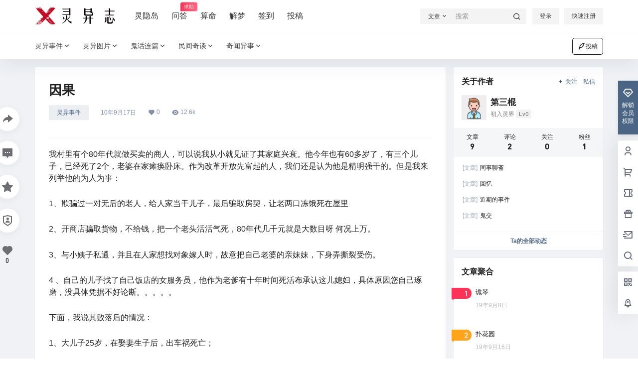

--- FILE ---
content_type: application/javascript
request_url: https://www.lingyizhi.com/wp-content/themes/b2/Assets/fontend/library/sketchpad.js?ver=5.8.0
body_size: 2543
content:
//    The MIT License (MIT)
//
//    Copyright (c) 2014-2016 YIOM
//
//    Permission is hereby granted, free of charge, to any person obtaining a copy
//    of this software and associated documentation files (the "Software"), to deal
//    in the Software without restriction, including without limitation the rights
//    to use, copy, modify, merge, publish, distribute, sublicense, and/or sell
//    copies of the Software, and to permit persons to whom the Software is
//    furnished to do so, subject to the following conditions:
//
//    The above copyright notice and this permission notice shall be included in
//    all copies or substantial portions of the Software.
//
//    THE SOFTWARE IS PROVIDED "AS IS", WITHOUT WARRANTY OF ANY KIND, EXPRESS OR
//    IMPLIED, INCLUDING BUT NOT LIMITED TO THE WARRANTIES OF MERCHANTABILITY,
//    FITNESS FOR A PARTICULAR PURPOSE AND NONINFRINGEMENT. IN NO EVENT SHALL THE
//    AUTHORS OR COPYRIGHT HOLDERS BE LIABLE FOR ANY CLAIM, DAMAGES OR OTHER
//    LIABILITY, WHETHER IN AN ACTION OF CONTRACT, TORT OR OTHERWISE, ARISING FROM,
//    OUT OF OR IN CONNECTION WITH THE SOFTWARE OR THE USE OR OTHER DEALINGS IN
//    THE SOFTWARE.

function Sketchpad(config) {
    // Enforces the context for all functions
    for (var key in this.constructor.prototype) {
      this[key] = this[key].bind(this);
    }
  
    // Warn the user if no DOM element was selected
    if (!config.hasOwnProperty('element')) {
      console.error('SKETCHPAD ERROR: No element selected');
      return;
    }
  
    if (typeof(config.element) === 'string') {
      this.element = document.querySelector(config.element);
    }
    else {
      this.element = config.element;
    }
  
    // Width can be defined on the HTML or programatically
    this._width = config.width || 0;
    this._height = config.height || 0;
  
    // Pen attributes
    this.color = config.color || '#000000';
    this.penSize = config.penSize || 5;
  
    // ReadOnly sketchpads may not be modified
    this.readOnly = config.readOnly ||  false;
    if (!this.readOnly) {
        this.element.style.cursor = 'crosshair';
    }
  
    // Stroke control variables
    this.strokes = config.strokes || [];
    this._currentStroke = {
      color: null,
      size: null,
      lines: [],
    };
  
    // Undo History
    this.undoHistory = config.undoHistory || [];
  
    // Animation function calls
    this.animateIds = [];
  
    // Set sketching state
    this._sketching = false;
  
    // Setup canvas sketching listeners
    this.reset();
  }
  
  //
  // Private API
  //
  function getOffset (el) {
    const box = el.getBoundingClientRect();
  
    return {
      top: box.top + window.pageYOffset - document.documentElement.clientTop,
      left: box.left + window.pageXOffset - document.documentElement.clientLeft
    };
  }
  Sketchpad.prototype._cursorPosition = function(event) {
    return {
      x: event.pageX - getOffset(this.canvas).left,
      y: event.pageY - getOffset(this.canvas).top,
    };
  };
  
  Sketchpad.prototype._draw = function(start, end, color, size) {
    this._stroke(start, end, color, size, 'source-over');
  };
  
  Sketchpad.prototype._erase = function(start, end, color, size) {
    this._stroke(start, end, color, size, 'destination-out');
  };
  
  Sketchpad.prototype._stroke = function(start, end, color, size, compositeOperation) {
    this.context.save();
    this.context.lineJoin = 'round';
    this.context.lineCap = 'round';
    this.context.strokeStyle = color;
    this.context.lineWidth = size;
    this.context.globalCompositeOperation = compositeOperation;
    this.context.beginPath();
    this.context.moveTo(start.x, start.y);
    this.context.lineTo(end.x, end.y);
    this.context.closePath();
    this.context.stroke();
  
    this.context.restore();
  };
  
  //
  // Callback Handlers
  //
  
  Sketchpad.prototype._mouseDown = function(event) {
    this._lastPosition = this._cursorPosition(event);
    this._currentStroke.color = this.color;
    this._currentStroke.size = this.penSize;
    this._currentStroke.lines = [];
    this._sketching = true;
    this.canvas.addEventListener('mousemove', this._mouseMove);
  };
  
  Sketchpad.prototype._mouseUp = function(event) {
    if (this._sketching) {
  
      // Check that the current stroke is not empty
      if (this._currentStroke.lines.length > 0) {
        this.strokes.push(Object.assign(true, {}, this._currentStroke));
      }
  
      this._sketching = false;
    }
    this.canvas.removeEventListener('mousemove', this._mouseMove);
  };
  
  Sketchpad.prototype._mouseMove = function(event) {
    var currentPosition = this._cursorPosition(event);
  
    this._draw(this._lastPosition, currentPosition, this.color, this.penSize);
    this._currentStroke.lines.push({
      start: Object.assign(true, {}, this._lastPosition),
      end: Object.assign(true, {}, currentPosition),
    });
  
    this._lastPosition = currentPosition;
  };
  
  Sketchpad.prototype._touchStart = function(event) {
    event.preventDefault();
    if (this._sketching) {
      return;
    }
    this._lastPosition = this._cursorPosition(event.changedTouches[0]);
    this._currentStroke.color = this.color;
    this._currentStroke.size = this.penSize;
    this._currentStroke.lines = [];
    this._sketching = true;
    this.canvas.addEventListener('touchmove', this._touchMove, false);
  };
  
  Sketchpad.prototype._touchEnd = function(event) {
    event.preventDefault();
    if (this._sketching) {
      this.strokes.push(Object.assign(true, {}, this._currentStroke));
      this._sketching = false;
    }
    this.canvas.removeEventListener('touchmove', this._touchMove);
  };
  
  Sketchpad.prototype._touchCancel = function(event) {
    event.preventDefault();
    if (this._sketching) {
      this.strokes.push(Object.assign(true, {}, this._currentStroke));
      this._sketching = false;
    }
    this.canvas.removeEventListener('touchmove', this._touchMove);
  };
  
  Sketchpad.prototype._touchLeave = function(event) {
    event.preventDefault();
    if (this._sketching) {
      this.strokes.push(Object.assign(true, {}, this._currentStroke));
      this._sketching = false;
    }
    this.canvas.removeEventListener('touchmove', this._touchMove);
  };
  
  Sketchpad.prototype._touchMove = function(event) {
    event.preventDefault();
    var currentPosition = this._cursorPosition(event.changedTouches[0]);
  
    this._draw(this._lastPosition, currentPosition, this.color, this.penSize);
    this._currentStroke.lines.push({
      start: Object.assign(true, {}, this._lastPosition),
      end: Object.assign(true, {}, currentPosition),
    });
  
    this._lastPosition = currentPosition;
  };
  
  //
  // Public API
  //

  Sketchpad.prototype.reset = function(__width) {
    // Set attributes
    this.canvas = this.element;
    this.canvas.width = __width ? __width : this._width;
    this.canvas.height = this._height;
    this.context = this.canvas.getContext('2d');
    // this.context.fillStyle = "#ffffff";
    // this.context.fillRect(0, 0, this.canvas.width, this.canvas.height);
  
    
    // Setup event listeners
    this.redraw(this.strokes);
  
    if (this.readOnly) {
      return;
    }
  
    // Mouse
    this.canvas.addEventListener('mousedown', this._mouseDown);
    this.canvas.addEventListener('mouseout', this._mouseUp);
    this.canvas.addEventListener('mouseup', this._mouseUp);
  
    // Touch
    this.canvas.addEventListener('touchstart', this._touchStart);
    this.canvas.addEventListener('touchend', this._touchEnd);
    this.canvas.addEventListener('touchcancel', this._touchCancel);
    this.canvas.addEventListener('touchleave', this._touchLeave);
  };
  
  Sketchpad.prototype.drawStroke = function(stroke) {
    for (var j = 0; j < stroke.lines.length; j++) {
      var line = stroke.lines[j];
      this._draw(line.start, line.end, stroke.color, stroke.size);
    }
  };
  
  Sketchpad.prototype.redraw = function(strokes) {
    for (var i = 0; i < strokes.length; i++) {
      this.drawStroke(strokes[i]);
    }
  };
  
  Sketchpad.prototype.toObject = function() {
    return {
      width: this.canvas.width,
      height: this.canvas.height,
      strokes: this.strokes,
      undoHistory: this.undoHistory,
    };
  };
  
  Sketchpad.prototype.toJSON = function() {
    return JSON.stringify(this.toObject());
  };
  
  Sketchpad.prototype.animate = function(ms, loop, loopDelay) {
    this.clear();
    var delay = ms;
    var callback = null;
    for (var i = 0; i < this.strokes.length; i++) {
      var stroke = this.strokes[i];
      for (var j = 0; j < stroke.lines.length; j++) {
        var line = stroke.lines[j];
        callback = this._draw.bind(this, line.start, line.end,
                                   stroke.color, stroke.size);
        this.animateIds.push(setTimeout(callback, delay));
        delay += ms;
      }
    }
    if (loop) {
      loopDelay = loopDelay || 0;
      callback = this.animate.bind(this, ms, loop, loopDelay);
      this.animateIds.push(setTimeout(callback, delay + loopDelay));
    }
  };
  
  Sketchpad.prototype.cancelAnimation = function() {
    for (var i = 0; i < this.animateIds.length; i++) {
      clearTimeout(this.animateIds[i]);
    }
  };
  
  Sketchpad.prototype.clearAll = function() {
    this.strokes = []
    this.context.clearRect(0, 0, this.canvas.width, this.canvas.height);
  };

  Sketchpad.prototype.clear = function() {
    this.context.clearRect(0, 0, this.canvas.width, this.canvas.height);
  };
  
  Sketchpad.prototype.undo = function() {
    this.clear();
    var stroke = this.strokes.pop();
    if (stroke) {
      this.undoHistory.push(stroke);
      this.redraw(this.strokes);
    }
  };
  
  Sketchpad.prototype.redo = function() {
    var stroke = this.undoHistory.pop();
    if (stroke) {
      this.strokes.push(stroke);
      this.drawStroke(stroke);
    }
  };